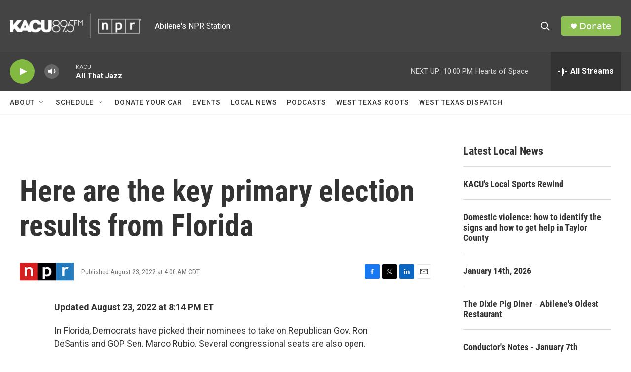

--- FILE ---
content_type: text/html; charset=utf-8
request_url: https://www.google.com/recaptcha/api2/aframe
body_size: 267
content:
<!DOCTYPE HTML><html><head><meta http-equiv="content-type" content="text/html; charset=UTF-8"></head><body><script nonce="EfACyXQroWwXE758KHegrg">/** Anti-fraud and anti-abuse applications only. See google.com/recaptcha */ try{var clients={'sodar':'https://pagead2.googlesyndication.com/pagead/sodar?'};window.addEventListener("message",function(a){try{if(a.source===window.parent){var b=JSON.parse(a.data);var c=clients[b['id']];if(c){var d=document.createElement('img');d.src=c+b['params']+'&rc='+(localStorage.getItem("rc::a")?sessionStorage.getItem("rc::b"):"");window.document.body.appendChild(d);sessionStorage.setItem("rc::e",parseInt(sessionStorage.getItem("rc::e")||0)+1);localStorage.setItem("rc::h",'1768793319005');}}}catch(b){}});window.parent.postMessage("_grecaptcha_ready", "*");}catch(b){}</script></body></html>